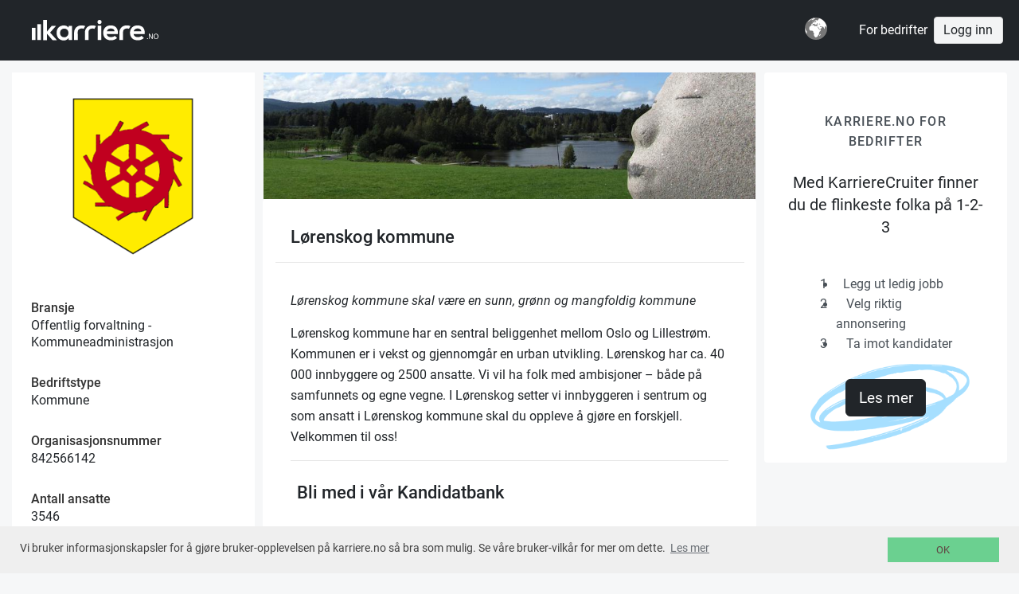

--- FILE ---
content_type: text/html;charset=UTF-8
request_url: https://karriere.no/jobb/bedrift/lorenskog-kommune-430433
body_size: 13847
content:






























<!DOCTYPE html>
<html lang="no" class="no-js">
    <head>
        































<meta charset="utf-8">


<link rel="icon" href="[data-uri]"/>

<!--[if IE ]><meta http-equiv="X-UA-Compatible" content="IE=edge"><![endif]-->
<link rel="apple-touch-icon" sizes="180x180" href="/resources/mobile/img/apple-touch-icon.png">

    
    
        <link rel="manifest" href="/resources/mobile/manifest.json">
    

<link rel="mask-icon" href="/resources/mobile/img/safari-pinned-tab.svg" color="#5bbad5">
<meta name="theme-color" content="#ffffff">
<meta name="viewport" content="width=device-width, initial-scale=1, shrink-to-fit=no">
<meta name="author" content="karriere.no">
<!--meta name="x_google-site-verification" content="sZ9VtZxITnmrIfqLvB16zCqcXfM69h1e1ZJzW1XPQ-U" /-->

<link rel="stylesheet" type="text/css" href="/assets/all4.css" />







<script type="text/javascript">(function(w,d,u){w.readyQ=[];w.bindReadyQ=[];function p(x,y){if(x=="ready"){w.bindReadyQ.push(y);}else{w.readyQ.push(x);}};var a={ready:p,bind:p};w.$=w.jQuery=function(f){if(f===d||f===u){return a}else{p(f)}}})(window,document)</script>





    

        <title>Lørenskog kommune</title>
        
    
    <style type="text/css">
        .btn.btn-karriere {
            white-space: nowrap;
        }
        .editimagetag {
            position: absolute;
            top: 10px;
            right: 10px;
            background: lightgray;
            border-color: #b2e8fd;
            font-weight:400;
            padding: 5px 10px 5px 10px;
        }

    </style>
    

    
    
    
    
    <link rel="canonical" href="https://karriere.no/jobb/bedrift/lorenskog-kommune-430433"/>


    
    
    
    

    <script type="application/ld+json">
         {
             "@context": "http://schema.org",
             "@type": "Corporation",
             "name": "Lørenskog kommune",
             "description": "Lørenskog kommune skal være en sunn, grønn og mangfoldig kommune Lørenskog kommune har en sentral beliggenhet mellom Oslo og Lillestrøm. Kommunen er i vekst og gjennomgår en urban utvikling. Lørenskog har ca. 40 000 innbyggere og 2500 ansatte. Vi vil ha folk med ambisjoner – både på samfunnets og eg..."
             
             ,"logo": "https://karriere.no/media/50860b84-301c-469a-81f8-a20de362ffbf?height=200"
             
         }

    </script>











    </head>


    <body id="" class="karriere secondary company" onload="">

        <div class='push-container'>
            <div class='mp-pusher' id='mp-pusher'>
                <header class="flexible">
                    






























    <div class="barwrap">
        <nav class="bar ">
        
        
        

        
            
            
                <h1 class="bar-item partner-menu" style="max-width: 50px; padding: 20px;">
                    <a class='logo partner-logo '  href='/'>Jobber i hele Norge</a>
                </h1>
            
        

            
        <div class="bar-item bar-form">
            
        </div>

        
            
            
            
            <div class="bar-item-right"><li class='i18n dropdown'>
    <a class="label dropdown-toggle" data-toggle="dropdown">
        <!-- https://freesvg.org/simple-globe -->
        <svg width="28" height="28" viewBox="0 0 760 760" xmlns="http://www.w3.org/2000/svg">
            <path fill="#777" d="m760 380a380 380 0 1 1-760 0 380 380 0 1 1 760 0z"/>
            <path fill="#fff" d="m10 380c0 69 19 133 52 188l5-90c-42-59-52-84-53-154-3 18-4 37-4 56zm87-238 50-17c33-43 99-94 166-94-26 8-101 44-107 67 28-18 51-21 79-21l61-34-20-29c-92 13-172 60-229 128zm49 239c0 22 22 68 48 68h64l8 13c20 0 20 14 20 32 0 24 30 28 30 66 0 10-12 14-12 30 0 14 37 86 60 86 40 0 84-36 84-52 0-38 34-28 34-54 0-118 48-62 66-164l-41 16c-44-37-70-91-70-111 13 0 53 60 67 96 34-14 69-39 78-75l-18-8-6-12-14 18c-5 0-28-17-35-41 32 21 47 21 103 21 26 0 41 75 66 88 0-41 3-74 18-107 14 0 37 23 53 68-9-164-125-300-280-338l23 19h-25c0 53-16 35-52 75 0-10 0-14 8-19-15-9-29-12-39-12-15 0-56 26-68 52l21-2 8 18c18-11 12-47 39-47 0 8-11 11-11 25l25-1c-23 26-35 32-66 32l-5-16c-9 23-36 35-58 37 0 12-1 19-8 30l-26-5-17 38 33 7c15-24 33-37 58-42l32 35c0 4-6 7-20 7l12 8 18-22c-16-9-22-19-22-31 38 11 29 50 46 53 0-45 31-4 31-58 22 0 60 13 60 29-57 0-73 2-73 20 0 9 49-5 49 42-40 0-58 0-80-12l-7 20c-24-7-49-20-49-48l-58 9-16-10c-40 50-86 44-86 129zm106-217 15-3 7-14c-14 0-21 9-22 17zm9 11 32-5-5-39c-19 10 3 25-27 44zm2-72c13 0 24-2 24-11l-19-4zm218 98c27 0 46 33 46 47l-24-2c0-16-9-33-22-45zm10 431c24 0 48-37 48-77l-38 32z"/>
        </svg>
    </a>

    <div class='dropdown2 dropdown-menu'>

        <a class="dropdown-item font-weight-bold" href="?language=no">Norsk</a>
        <a class="dropdown-item " href="?language=sv">Svenska</a>
        <a class="dropdown-item " href="?language=en">English</a>
        


    </div>
</li>
</div>

            
                <a href="/bedrift" class="text-decoration-none bar-item-right mr-2" style="color:#fff;">For bedrifter</a>
            
            
            <a class="bar-item-right btn btn-light" href="/signin" role="button">Logg inn</a>
            
        
            
            

        </nav>
    </div>


                </header>

                <div class='content'>
                    <div class='wrap'>
                        



















<div class="container-fluid tabs-left-container">
    

    
    

    


    <div class="row">

        <div class="d-none d-md-block col-md-3 sidemenu">
            <div class="company-entry">
    <div class="heading">
        
            <div class="text-center">
                <img id="companyLogo" class="img-fluid mx-auto d-block p-3" alt="" src="/media/50860b84-301c-469a-81f8-a20de362ffbf?height=200" border="0" />
            </div>
        


        

    </div>

    <div class="details">
        
        <div class='about'>
            
            

            <ul>
                <li><h5>Bransje</h5>
































    Offentlig forvaltning - Kommuneadministrasjon
</li>
                <li><h5>Bedriftstype</h5>Kommune</li>
                <li><h5>Organisasjonsnummer</h5>842566142</li>
                
                
                    <li><h5>Antall ansatte</h5>3546</li>
                
                
                    <li><h5>Opprettet år</h5>1995</li>
                
                


                
                    <li>
                        <h5>Adresser</h5>
                        
                            
                                <address>
                                    
                                    
                                        Hasselveien 6<br>
                                    
                                    
                                    
                                        1470&nbsp;
                                    
                                    
                                        LØRENSKOG<br>
                                    
                                        
                                </address>
                            
                        
                    </li>
                

                
            </ul>
        </div>
    </div>
</div>
<br/>



        
        







    <div class='card d-none d-md-block'>
        <div class="card-header"><h4 class="card-title">Lørenskog kommune <small>oppføring hos:</small></h4></div>
        <div class="list-group list-group-flush">
            <a class="list-group-item" target="_blank" href='http://www.1881.no/tlf/karriere_100002838S1'><img style="max-width: 80%;" src="/resources/img/digitalemedier.svg"/></a>
            <a class="list-group-item" target="_blank" href='https://www.regnskapstall.no/informasjon-om-firma-100002838S1'><img style="max-width: 80%;" src="/resources/img/regnskapstall.svg"/></a>
        </div>
    </div>




        </div>
        

        <div class="col-md-6 col-sm-12">
            <div class="item-entry">
                
                
                    <div style="position: relative; left: 0; top: 0; margin: 0px;">
                        <div class="backDropImage" style="background-color: whitesmoke; position: relative">
                                
                            <picture>
                                <source srcset="/media/aa1d62af-aaec-4809-99ef-70acd1fc206a?width=900&webp=true"
                                        type="image/webp">
                                <img id="companyBackdrop" class="img-responsive img-fluid" alt=""
                                     src='/media/aa1d62af-aaec-4809-99ef-70acd1fc206a' border="0"/>
                                

                            </picture>
                        </div>
                    </div>
                

                <div class="card card-no-separator w-100 p-3" style="background-color: white;">
                    <div class="card-header optionable">
                        <h3 class="card-title">
                            
                            
                                    Lørenskog kommune</i>
                            
                        </h3>



                        <div class="btn-group pull-right">
                            
                            
                        </div>


                    </div>
                    <div class="card-body">
                        <p><p><em>Lørenskog kommune skal være en sunn, grønn og mangfoldig kommune</em></p><p>Lørenskog kommune har en sentral beliggenhet mellom Oslo og Lillestrøm. Kommunen er i vekst og gjennomgår en urban utvikling. Lørenskog har ca. 40 000 innbyggere og 2500 ansatte. Vi vil ha folk med ambisjoner – både på samfunnets og egne vegne. I Lørenskog setter vi innbyggeren i sentrum og som ansatt i Lørenskog kommune skal du oppleve å gjøre en forskjell. Velkommen til oss!&nbsp;</p></p>
                        <hr class="mt-3 mb-3"/>

                        
                            
                            
                                <div class="competence2 p-2">
                                    <h3>Bli med i vår Kandidatbank</h3>
                                    <p class="pt-3">
                                        Synes du vår bedrift ser spennende ut? Meld din interesse, vi vil gjerne ha deg i vår Kandidatbank. Stå først i køen og bli kontaktet når vi trenger folk.
                                    </p>
                                    <div>
                                        <a class="btn btn-success pull-right" href="/candidacies/32199c9c-771b-4b8a-9618-c161650e5069/candidate2/competence/form">Meld interesse</a>
                                    </div>
                                    <div class="clearfix">&nbsp;</div>
                                </div>
                            

                        


                    </div>
                    
                </div>
            </div>

            <div class="list-jobs w-100">
                <div class="company-list-jobs">
                    
                        <div class="searchresult-entry position-entry">
    <a href="/jobb/onsker-du-a-vaere-laerling-i-barne-og-ungdomsarbeiderfaget-6508135"  >

        <div class="entry-meta text-truncate">
            <div class="tag position">Ledig stilling</div>

            <div class="tag">
                <i class="fa fa-clock-o" aria-hidden="true"></i>
                01.03.2026</div>
            <div class="tag">
                    <i class="fa fa-map-marker" aria-hidden="true"></i>
                    lørenskog</div>
            </div>
        <hr/>
        <div class='title'>
            <h2>Ønsker du å være lærling i barne-og ungdomsarbeiderfaget?</h2>
                <p class='company'>Lørenskog kommune</p>
            <p class='industry'>Offentlig forvaltning - Kommuneadministrasjon</p>
        </div>
        <div class="description ">
                 I august skal vi ta inn 12 nye lærlinger i barne- og ungdomsarbeiderfaget - er du en av dem?  Lørenskog kommune har jobbet med lærlinger over lang tid, og vi kan tilby en spennende og lærerik arbeidsplass. Det vil bli gitt god opplæring, hvor en veileder på arbeidsplassen og en koordinator i kommunen vil følge opp lærlingen gjennom læreperioden. Det vil vær&hellip;</div>
        </a>
</div>

                    
                        <div class="searchresult-entry position-entry">
    <a href="/jobb/er-du-sykepleier-eller-vernepleier-kom-til-oss-i-sommer-6507302"  >

        <div class="entry-meta text-truncate">
            <div class="tag position">Ledig stilling</div>

            <div class="tag">
                <i class="fa fa-clock-o" aria-hidden="true"></i>
                02.03.2026</div>
            <div class="tag">
                    <i class="fa fa-map-marker" aria-hidden="true"></i>
                    finstadjordet</div>
            </div>
        <hr/>
        <div class='title'>
            <h2>Er du sykepleier eller vernepleier? Kom til oss i sommer!</h2>
                <p class='company'>Lørenskog kommune</p>
            <p class='industry'>Offentlig forvaltning - Kommuneadministrasjon</p>
        </div>
        <div class="description ">
                  Ønsker du deg en spennende og særdeles variert sommerjobb som sykepleier eller vernepleier?  Vi kan tilby 80-100% jobb hele sommeren!    Kanskje du ser fordelene ved å jobbe på et sykehjem med ulike og varierte pasientgrupper hvor du kan bruke dine faglige egenskaper på en annen måte? Sykehjemsavdelingene har gjort en stor innsats med oppgavedeling og oppr&hellip;</div>
        </a>
</div>

                    
                        <div class="searchresult-entry position-entry">
    <a href="/jobb/brenner-du-for-fagutvikling-da-er-dette-stillingen-for-deg-6506391"  >

        <div class="entry-meta text-truncate">
            <div class="tag position">Ledig stilling</div>

            <div class="tag">
                <i class="fa fa-clock-o" aria-hidden="true"></i>
                30.01.2026</div>
            <div class="tag">
                    <i class="fa fa-map-marker" aria-hidden="true"></i>
                    finstadjordet</div>
            </div>
        <hr/>
        <div class='title'>
            <h2>Brenner du for fagutvikling? Da er dette stillingen for deg! </h2>
                <p class='company'>Lørenskog kommune</p>
            <p class='industry'>Offentlig forvaltning - Kommuneadministrasjon</p>
        </div>
        <div class="description ">
                 Ønsker du å være en pådriver for kvalitet, kompetanse og utvikling i tjenesten?    To av våre avdelinger trenger engasjerte fagutviklingssykepleiere som brenner for å løfte faget og sikre at våre brukere får tjenester av høyeste kvalitet. Som fagutviklingssykepleier hos oss får du en nøkkelrolle i arbeidet med å utvikle praksis, veilede kollegaer og sikre a&hellip;</div>
        </a>
</div>

                    
                        <div class="searchresult-entry position-entry">
    <a href="/jobb/onsker-du-deg-en-unik-laerlingplass-i-helsearbeiderfag-6505404"  >

        <div class="entry-meta text-truncate">
            <div class="tag position">Ledig stilling</div>

            <div class="tag">
                <i class="fa fa-clock-o" aria-hidden="true"></i>
                01.03.2026</div>
            <div class="tag">
                    <i class="fa fa-map-marker" aria-hidden="true"></i>
                    finstadjordet</div>
            </div>
        <hr/>
        <div class='title'>
            <h2>Ønsker du deg en unik lærlingplass i helsearbeiderfag?</h2>
                <p class='company'>Lørenskog kommune</p>
            <p class='industry'>Offentlig forvaltning - Kommuneadministrasjon</p>
        </div>
        <div class="description ">
                 Lørenskog kommune har inntil 14 ledige lærlingplasser i helsearbeiderfag fra høsten 2026. Vi har lang erfaring med lærlinger og planlegger nå vårt 20. kull. Vi tilbyr 2 års læretid i bedrift for elever som har gjennomført og godkjent Vg1 helse- og oppvekstfag og Vg2 helsearbeiderfag.      Kvalifikasjoner:  Gjennomført og bestått Vg1, helse, og oppvekstfag o&hellip;</div>
        </a>
</div>

                    
                        <div class="searchresult-entry position-entry">
    <a href="/jobb/er-du-var-nye-engasjerte-konsulent-6505402"  >

        <div class="entry-meta text-truncate">
            <div class="tag position">Ledig stilling</div>

            <div class="tag">
                <i class="fa fa-clock-o" aria-hidden="true"></i>
                29.01.2026</div>
            <div class="tag">
                    <i class="fa fa-map-marker" aria-hidden="true"></i>
                    lørenskog</div>
            </div>
        <hr/>
        <div class='title'>
            <h2>Er du vår nye engasjerte konsulent?</h2>
                <p class='company'>Lørenskog kommune</p>
            <p class='industry'>Offentlig forvaltning - Kommuneadministrasjon</p>
        </div>
        <div class="description ">
                 Vil du være med å løse oppgaver i et dynamisk og allsidig arbeidsfelt i helse- og omsorgsektoren?    Lørenskog kommune står midt i en spennende utvikling der vi videreutvikler helse, omsorg og mestringstjenesten for å møte fremtiden behov.  Med utgangspunkt i kommunens strategi for helse, omsorg og mestring arbeider vi målrettet for at flere skal kunne bo t&hellip;</div>
        </a>
</div>

                    
                        <div class="searchresult-entry position-entry">
    <a href="/jobb/vil-du-jobbe-med-drift-og-vedlikehold-innen-fagfeltet-vann-og-av-6503727"  >

        <div class="entry-meta text-truncate">
            <div class="tag position">Ledig stilling</div>

            <div class="tag">
                <i class="fa fa-clock-o" aria-hidden="true"></i>
                02.02.2026</div>
            <div class="tag">
                    <i class="fa fa-map-marker" aria-hidden="true"></i>
                    lørenskog</div>
            </div>
        <hr/>
        <div class='title'>
            <h2>Vil du jobbe med drift og vedlikehold innen fagfeltet vann og avløp?</h2>
                <p class='company'>Lørenskog kommune</p>
            <p class='industry'>Offentlig forvaltning - Kommuneadministrasjon</p>
        </div>
        <div class="description ">
                  Vi satser sterkt på renere vassdrag og utskifting av vann- og avløpsledninger i kommunen.  Vil du være med og bidra i dette arbeidet? Da ønsker vi å høre fra nettopp deg!     Kvalifikasjoner:  Relevant fagbrev eller god erfaring innenfor fagområdet vann og avløp. Du må ha førerkort klasse BDu bør ha ADK1God muntlig og skriftlig fremstillingsevne på norsk P&hellip;</div>
        </a>
</div>

                    
                        <div class="searchresult-entry position-entry">
    <a href="/jobb/helsefagarbeider-6502954"  >

        <div class="entry-meta text-truncate">
            <div class="tag position">Ledig stilling</div>

            <div class="tag">
                <i class="fa fa-clock-o" aria-hidden="true"></i>
                26.01.2026</div>
            <div class="tag">
                    <i class="fa fa-map-marker" aria-hidden="true"></i>
                    finstadjordet</div>
            </div>
        <hr/>
        <div class='title'>
            <h2>Helsefagarbeider</h2>
                <p class='company'>Lørenskog kommune</p>
            <p class='industry'>Offentlig forvaltning - Kommuneadministrasjon</p>
        </div>
        <div class="description ">
                 Har du hjerte for eldreomsorg og faget i fokus? Er du godt kjent med og trygg på klinisk observasjonskompetanse? Da ønsker vi deg med på laget vårt!   Vi tror på samarbeid og støtte i hverdagen og ved sykehjemmene blir du en del av et team som tar vare på både beboere og kolleger – og som satser på din faglige utvikling. Lørenskog sykehjem avdeling Furulund&hellip;</div>
        </a>
</div>

                    
                        <div class="searchresult-entry position-entry">
    <a href="/jobb/vil-du-vaere-med-a-forme-barns-hverdag-vi-trenger-deg-6502943"  >

        <div class="entry-meta text-truncate">
            <div class="tag position">Ledig stilling</div>

            <div class="tag">
                <i class="fa fa-clock-o" aria-hidden="true"></i>
                26.01.2026</div>
            <div class="tag">
                    <i class="fa fa-map-marker" aria-hidden="true"></i>
                    lørenskog</div>
            </div>
        <hr/>
        <div class='title'>
            <h2>Vil du være med å forme barns hverdag? Vi trenger deg!</h2>
                <p class='company'>Lørenskog kommune</p>
            <p class='industry'>Offentlig forvaltning - Kommuneadministrasjon</p>
        </div>
        <div class="description ">
                 Hos oss i Lørenskog får du en hverdag preget av lek, læring og gode opplevelser. Som pedagogisk leder eller barnehagelærer tilbyr vi:   En barnehage som satser på kvalitet og bygger på nyere forskningEget nettbrett og digitale verktøy som gjør hverdagen enklereVeiledning og støtte som gir trygghet og faglig utviklingArbeidstøy til uteaktiviteter + klesgodtg&hellip;</div>
        </a>
</div>

                    
                        <div class="searchresult-entry position-entry">
    <a href="/jobb/er-du-helsefagarbeider-med-interesse-for-demensomsorg-6501562"  >

        <div class="entry-meta text-truncate">
            <div class="tag position">Ledig stilling</div>

            <div class="tag">
                <i class="fa fa-clock-o" aria-hidden="true"></i>
                23.01.2026</div>
            <div class="tag">
                    <i class="fa fa-map-marker" aria-hidden="true"></i>
                    lørenskog</div>
            </div>
        <hr/>
        <div class='title'>
            <h2>Er du helsefagarbeider med interesse for demensomsorg? </h2>
                <p class='company'>Lørenskog kommune</p>
            <p class='industry'>Offentlig forvaltning - Kommuneadministrasjon</p>
        </div>
        <div class="description ">
                 Avdeling Finstad søker to helsefagarbeidere til faste stillinger. Hos oss blir du en del av et stabilt og inkluderende fagmiljø, hvor personsentrert omsorg, trygghet og relasjoner står i sentrum.   Avdelingen er en langtidssavdeling for personer med demenssykom, med 24 plasser fordelt over to etasjer. Avdelingen er en del av sykehjemmene i Lørenskog, lokali&hellip;</div>
        </a>
</div>

                    
                        <div class="searchresult-entry position-entry">
    <a href="/jobb/tilkallingsvakt-6499628"  >

        <div class="entry-meta text-truncate">
            <div class="tag position">Ledig stilling</div>

            <div class="tag">
                <i class="fa fa-clock-o" aria-hidden="true"></i>
                05.02.2026</div>
            <div class="tag">
                    <i class="fa fa-map-marker" aria-hidden="true"></i>
                    lørenskog</div>
            </div>
        <hr/>
        <div class='title'>
            <h2>Tilkallingsvakt</h2>
                <p class='company'>Lørenskog kommune</p>
            <p class='industry'>Offentlig forvaltning - Kommuneadministrasjon</p>
        </div>
        <div class="description ">
                 Er du den tilkallingsvakten vi ser etter, som har lyst til å gjøre en forskjell i andres liv?  Samlokaliserte boliger tilbyr tjenester på tre nærliggende steder. Vi jobber etter en recovery-orientert tilnærming, med fokus på bo-veiledning, selvstendiggjøring og fysisk aktivitet for mennesker med psykisk helse- og rusproblematikk. Målet er at beboere skal ku&hellip;</div>
        </a>
</div>

                    
                        <div class="searchresult-entry position-entry">
    <a href="/jobb/apen-soknad-til-hjemmetjenesten-sammen-skaper-vi-trygghet-hjemme-6498448"  >

        <div class="entry-meta text-truncate">
            <div class="tag position">Ledig stilling</div>

            <div class="tag">
                <i class="fa fa-clock-o" aria-hidden="true"></i>
                31.12.2026</div>
            <div class="tag">
                    <i class="fa fa-map-marker" aria-hidden="true"></i>
                    lørenskog</div>
            </div>
        <hr/>
        <div class='title'>
            <h2>Åpen søknad til Hjemmetjenesten – Sammen skaper vi trygghet hjemme</h2>
                <p class='company'>Lørenskog kommune</p>
            <p class='industry'>Offentlig forvaltning - Kommuneadministrasjon</p>
        </div>
        <div class="description ">
                 Vil du bidra til å gjøre en forskjell for hjemmeboende i Lørenskog?   Tjenester i hjemmet jobber for at innbyggerne i Lørenskog skal kunne leve godt hjemme så lenge som mulig. Vi har en tverrfaglig, mestringsbasert tilnærming der vi planlegger nødvendig helsehjelp i samarbeid med både brukere og pårørende. Vårt fokus er alltid: «Hva er viktig for deg?»  Nå &hellip;</div>
        </a>
</div>

                    
                        <div class="searchresult-entry position-entry">
    <a href="/jobb/er-du-helsefagarbeider-bli-med-pa-laget-i-lorenskog-og-gjor-en-f-6496005"  >

        <div class="entry-meta text-truncate">
            <div class="tag position">Ledig stilling</div>

            <div class="tag">
                <i class="fa fa-clock-o" aria-hidden="true"></i>
                02.02.2026</div>
            <div class="tag">
                    <i class="fa fa-map-marker" aria-hidden="true"></i>
                    lørenskog</div>
            </div>
        <hr/>
        <div class='title'>
            <h2>Er du helsefagarbeider? Bli med på laget i Lørenskog – og gjør en forskjell!</h2>
                <p class='company'>Lørenskog kommune</p>
            <p class='industry'>Offentlig forvaltning - Kommuneadministrasjon</p>
        </div>
        <div class="description ">
                   Hos oss blir du en del av et tverrfaglig team som jobber for at innbyggerne skal bo trygt hjemme så lenge som mulig. Vi legger vekt på samarbeid, mestring og faglig utvikling – og vårt fokus er alltid: «Hva er viktig for deg?»  Om stillingene På grunn av omorganisering i hjemmetjenesten i Lørenskog kommune, søker vi helsefagarbeidere til faste stillinger &hellip;</div>
        </a>
</div>

                    
                        <div class="searchresult-entry position-entry">
    <a href="/jobb/apen-soknad-til-sykehjemmene-i-lorenskog-2026-6496002"  >

        <div class="entry-meta text-truncate">
            <div class="tag position">Ledig stilling</div>

            <div class="tag">
                <i class="fa fa-clock-o" aria-hidden="true"></i>
                31.12.2026</div>
            <div class="tag">
                    <i class="fa fa-map-marker" aria-hidden="true"></i>
                    lørenskog</div>
            </div>
        <hr/>
        <div class='title'>
            <h2>Åpen søknad til sykehjemmene i Lørenskog - 2026</h2>
                <p class='company'>Lørenskog kommune</p>
            <p class='industry'>Offentlig forvaltning - Kommuneadministrasjon</p>
        </div>
        <div class="description ">
                 Sykehjemmene i Lørenskog har over 200 plasser fordelt på 9 avdelinger. og 3 hus. Vi jobber tverrfaglig og har fokus på faglig kvalitet, samarbeid, trygghet og verdighet for pasientene. Velferdsteknologiske løsninger er en viktig del i alle våre avdelinger.  Ønsker du deg forutsigbarhet gjennom en årsturnus så er dette perfekt for deg. Vi kan også tilby fler&hellip;</div>
        </a>
</div>

                    
                        <div class="searchresult-entry position-entry">
    <a href="/jobb/onsker-du-en-jobb-der-sykepleierfaget-star-i-sentrum-6488901"  >

        <div class="entry-meta text-truncate">
            <div class="tag position">Ledig stilling</div>

            <div class="tag">
                <i class="fa fa-clock-o" aria-hidden="true"></i>
                26.01.2026</div>
            <div class="tag">
                    <i class="fa fa-map-marker" aria-hidden="true"></i>
                    lørenskog</div>
            </div>
        <hr/>
        <div class='title'>
            <h2>Ønsker du en jobb der sykepleierfaget står i sentrum?</h2>
                <p class='company'>Lørenskog kommune</p>
            <p class='industry'>Offentlig forvaltning - Kommuneadministrasjon</p>
        </div>
        <div class="description ">
                 Vi rendyrker sykepleierollen og gir deg rom til å bruke din kompetanse!  Vi har jobbet målrettet med oppgavedeling for å gi sykepleiere mer tid til fag. Hos oss får du bruke kompetansen din der den gjør størst forskjell. Som en del av dette arbeidet har vi opprettet et sykepleierteam som skal styrke faglig samarbeid på tvers og denne praksisen skal breddes &hellip;</div>
        </a>
</div>

                    
                        <div class="searchresult-entry position-entry">
    <a href="/jobb/vil-du-jobbe-med-forebyggende-arbeid-med-barn-og-unge-6470947"  >

        <div class="entry-meta text-truncate">
            <div class="tag position">Ledig stilling</div>

            <div class="tag">
                <i class="fa fa-clock-o" aria-hidden="true"></i>
                31.07.2027</div>
            <div class="tag">
                    <i class="fa fa-map-marker" aria-hidden="true"></i>
                    lørenskog</div>
            </div>
        <hr/>
        <div class='title'>
            <h2>Vil du jobbe med forebyggende arbeid med barn og unge?</h2>
                <p class='company'>Lørenskog kommune</p>
            <p class='industry'>Offentlig forvaltning - Kommuneadministrasjon</p>
        </div>
        <div class="description ">
                 Brenner du for arbeid med barn og unge, og ønsker å være en trygg voksenperson som møter barn og unge på ulike arenaer i Lørenskog?   Downtown og Utekontakten søker tilkallingsvikarer som kan være trygge voksenpersoner og bidra til å skape gode oppvekstmiljøer for barn og unge i kommunen. Vi søker deg som har erfaring med målgruppen fra før av, og du som ka&hellip;</div>
        </a>
</div>

                    
                        <div class="searchresult-entry position-entry">
    <a href="/jobb/vil-du-jobbe-med-ungdom-vi-soker-na-etter-tilkallingsvikarer-6414384"  >

        <div class="entry-meta text-truncate">
            <div class="tag position">Ledig stilling</div>

            <div class="tag">
                <i class="fa fa-clock-o" aria-hidden="true"></i>
                31.07.2026</div>
            <div class="tag">
                    <i class="fa fa-map-marker" aria-hidden="true"></i>
                    fjellhamar</div>
            </div>
        <hr/>
        <div class='title'>
            <h2>Vil du jobbe med ungdom? Vi søker nå etter tilkallingsvikarer! </h2>
                <p class='company'>Lørenskog kommune</p>
            <p class='industry'>Offentlig forvaltning - Kommuneadministrasjon</p>
        </div>
        <div class="description ">
                 Er du fleksibel, glad i å jobbe med mennesker og kanskje lærerstudent?  Som tilkallingsvikar for lærere og assistenter i Lørenskogs kommunale ungdomsskoler får du muligheten til å steppe inn når det trengs og gjøre en forskjell i elevenes hverdag. Du får være med på læring og omsorg, samtidig som du får verdifull erfaring og en fleksibel arbeidshverdag. Per&hellip;</div>
        </a>
</div>

                    
                        <div class="searchresult-entry position-entry">
    <a href="/jobb/vil-du-bidra-i-skolen-vi-soker-na-etter-skoleassistenter-og-laer-6411248"  >

        <div class="entry-meta text-truncate">
            <div class="tag position">Ledig stilling</div>

            <div class="tag">
                <i class="fa fa-clock-o" aria-hidden="true"></i>
                31.07.2026</div>
            <div class="tag">
                    <i class="fa fa-map-marker" aria-hidden="true"></i>
                    lørenskog</div>
            </div>
        <hr/>
        <div class='title'>
            <h2>Vil du bidra i skolen? Vi søker nå etter skoleassistenter og lærervikarer</h2>
                <p class='company'>Lørenskog kommune</p>
            <p class='industry'>Offentlig forvaltning - Kommuneadministrasjon</p>
        </div>
        <div class="description ">
                 Vil du være med å gjøre en forskjell for barn sin hverdag?   Dette er en åpen stillingsannonse som gjelder skoleassistenter og lærervikarer til barneskolene i Lørenskog kommune. Vi søker engasjerte og fleksible vikarer til kommunenes åtte barneskoler.  Vi ser etter deg som har et ønske om å bidra til barns trivsel og utvikling i en skolehverdag. Avhengig av&hellip;</div>
        </a>
</div>

                    
                        <div class="searchresult-entry position-entry">
    <a href="/jobb/er-du-klar-for-a-leke-laere-og-redde-dagen-6398652"  >

        <div class="entry-meta text-truncate">
            <div class="tag position">Ledig stilling</div>

            <div class="tag">
                <i class="fa fa-clock-o" aria-hidden="true"></i>
                31.07.2026</div>
            <div class="tag">
                    <i class="fa fa-map-marker" aria-hidden="true"></i>
                    lørenskog</div>
            </div>
        <hr/>
        <div class='title'>
            <h2>Er du klar for å leke, lære og redde dagen? </h2>
                <p class='company'>Lørenskog kommune</p>
            <p class='industry'>Offentlig forvaltning - Kommuneadministrasjon</p>
        </div>
        <div class="description ">
                 Er du fleksibel, glad i barn og klar for en jobb med mening?   Som ringevikar i Lørenskogs kommunale barnehager får du muligheten til å steppe inn når det trengs og gjøre en forskjell i barnas hverdag. Du får være med på lek, læring og omsorg, samtidig som du får verdifull erfaring og en fleksibel arbeidshverdag.  Perfekt for deg som er i starten av yrkesli&hellip;</div>
        </a>
</div>

                    
                        <div class="searchresult-entry position-entry">
    <a href="/jobb/vi-soker-sykepleiere-med-erfaring-og-interesse-for-rehabilitering-og-mestring-2809508"  >

        <div class="entry-meta text-truncate">
            <div class="tag position">Ledig stilling</div>

            <div class="tag">
                <i class="fa fa-clock-o" aria-hidden="true"></i>
                Snarest</div>
            <div class="tag">
                    <i class="fa fa-map-marker" aria-hidden="true"></i>
                    lørenskog</div>
            </div>
        <hr/>
        <div class='title'>
            <h2>Vi søker sykepleiere med erfaring og interesse for rehabilitering og mestring</h2>
                <p class='company'>Lørenskog kommune</p>
            <p class='industry'>Offentlig forvaltning - Kommuneadministrasjon</p>
        </div>
        <div class="description ">
                 Sykehjemmene i Lørenskog har mange dyktige ansatte som helsefagarbeidere, sykepleiere, leger, aktivitører, musikkterapeuter, ergoterapeuter, fysioterapeuter, kulturarbeidere med flere som daglig jobber sammen for å skape en god hverdag for pasientene ved sykehjemmene. Lørenskog er vertskommune for utviklingssenter for sykehjem og hjemmetjenester i Akershus &hellip;</div>
        </a>
</div>

                    
                </div>
            </div>
        </div>
        <!-- only shown for non-admin, and hidden on sm/xs -->
        <div class="col-md-3">
            





            
                

<style>
    .tagline {
        text-align: center;
        text-transform: uppercase;
        font-size: 15.5px;
        letter-spacing: 0.08em;
        color: #495057;
    ;
        font-weight: 500;
    }
    h3.h3 {
        text-align: center;
        font-size: 20px;
        font-weight: 400;
        line-height: 28px;
        color: #212529;
    }

</style>

<div class="card p-2 selfmarketing">
    
        
        
            <a href="/bedrift" class="text-decoration-none">
                <div class="card-body card-selfmarketing">
                    <div class="tagline mt-4">
                        Karriere.no for bedrifter
                    </div>
                    <h3 class="h3 mt-4 mb-5">Med KarriereCruiter finner du de flinkeste folka på 1-2-3</h3>


                    <ul class="m-4">
                        <li> <span style="margin-left: -20px;margin-right: 20px">1</span>Legg ut ledig jobb
                        </li>
                        <li>
                            <span style="margin-left: -20px;margin-right: 20px">2</span>&nbsp;Velg riktig annonsering</li>
                        <li>
                            <span style="margin-left: -20px;margin-right: 20px">3</span>&nbsp;Ta imot kandidater</li>
                    </ul>
                    

                    <div class="row mt-5 mb-5 d-flex">
                        <div class="col-md-12 align-items-center d-flex justify-content-center">
                            <p class="" style="position: relative;">
                                <img class="" style="position: absolute;
                                    width: 200px;
                                    /*height: 247.59px;*/
                                    left: -95px;
                                    top: -35px;
                                    z-index: 0;
                                    "
                                     src="/assets/welcome/Vector.png" />
                                <div class="btn btn-primary btn-lg" style="position: absolute; z-index: 1;">Les mer</div>
                            </p>
                        </div>
                    </div>


    
    
    
                </div>
            </a>
        
    
</div>

            
        </div>
    </div>


                    </div>
                </div>

                






























<footer>
    <div class='wrap'>
        <div class="navigation">
            <a class="d-sm-none btn btn-light btn-block" data-toggle="collapse" href="#contact-info" role="button" aria-expanded="false">Mer om Karriere.no</a>
        </div>
        <img style="height: 60px;width:72px;" src="/resources/img/logo-k-black.svg"/><br/>

        <div id="contact-info" class="navigation row collapse d-sm-flex">
            <div id="contact-info2" class="contact-info collaps d-sm-bloc column col-sm-4 col-xs-12">
                
                Thorvald Meyers gate 7, 0555 Oslo<br/>
                <a class="text-link" href="mailto:support@karriere.no">support@karriere.no</a>
                Tlf: 76 07 07 08 (man-fre kl 9-12)<br/>
                Orgnr: NO-999 262 023<br/><br/>

                <a href="https://www.facebook.com/Karriere.no" style="display: inline;" class="mr-2" title="facebook"><img src="/assets/welcome/facebook.svg"/></a>
                <a href="https://www.linkedin.com/company/karriere-no/" style="display: inline;" title="Linked-in"><img src="/assets/welcome/linkedin.svg"/></a>

            </div>

            <div class="contact-info column col-sm-4 col-xs-6">
                
            
            


                <a href="/?partnerId=731f35f6-e205-4a53-8ca8-144a6f7dec26">Jobbsøk Karriere.no</a>
                <a href="/signup/form">Registrer deg</a>
                <a href="/artikler">Blogg</a>

                
                
                
                    <a class="visible-xs-inline" href='/terms'>Personvern og vilkår</a>
                
                <a class="visible-xs-inline" target="_blank" href='https://karriereside.karriere.no/'>Jobb hos oss</a>
                <a class="visible-xs-inline" target="_blank" href='https://24sevenoffice.karriere.no/'>Jobb hos 24SevenOffice</a>


            </div>
            <div class="contact-info collaps d-sm-bloc column col-sm-4 col-xs-6">
                <div class="input-group ml-auto navigation">
                    <a class="btn btn-dark mr-2" href="/bedrift">For bedrifter</a>
                    
                    
                        <a class="btn btn-light" href="/signin" role="button">Logg inn</a>
                    

                </div>

                
                

                
                
                
                    
                
            </div>
        </div>



            
            
            <!--<a href='/about'>om karriere.no</a>-->

        
        
        <div>En tjeneste fra &copy; 2026<span> Karriere.no</span></div>
    </div>
</footer>

            </div>
            <div class="overlay-x"></div>

            <div class="modal fade" id="modal" tabindex="-1" role="dialog" aria-hidden="true">
                <div class="modal-dialog">
                    <div class="modal-content"></div>
                </div>
            </div>
            
            
            

































<link href="https://cdnjs.cloudflare.com/ajax/libs/font-awesome/4.7.0/css/font-awesome.css" rel="stylesheet" media="print" onload="this.media='all'" >






<script type="text/javascript" src="https://partnercdn.karriere.no/assets/common4-9ef92d80657a23c2cf63e4decb04e8d6.js"></script>



    




<script>
    var ctx = '';var resourcectx = '';var cdnhostname = '';
    var debug = function (log_txt) { if (window.console) { console.log(log_txt); } };

    (function($,d){$.each(readyQ,function(i,f){$(f)});$.each(bindReadyQ,function(i,f){$(d).bind("ready",f)})})(jQuery,document)

    var developmentMode = false;

    var _d7=_d7||[];
</script>
<script type="text/javascript">
    $(document).ready(function () {

        // (function ($) {
            $.fn.selectpicker.defaults = {
                noneSelectedText: 'Ingen valgt',
                noneResultsText: 'Søket gir ingen treff {0}',
                countSelectedText: function (numSelected, numTotal) {
                    return (numSelected == 1) ? '{0} alternativ valgt' : '{0} alternativ valgt';
                },
                maxOptionsText: function (numAll, numGroup) {
                    return [
                        'Grense nådd (maks {0} valg)',
                        'Grense for grupper nådd (maks {0} grupper)'
                    ];
                },
                selectAllText: 'Merk alle',
                deselectAllText: 'Fjern alle',
            };
        // })(jQuery);

        if (/Android|webOS|iPhone|iPad|iPod|BlackBerry/i.test(navigator.userAgent)) {
            $('.selectpicker').selectpicker({
                mobile: true
            });
        }
        bootbox.setDefaults({ locale: "no" });
        $('.helphover').popover({
            animation: true,
            html: true,
            trigger: "hover",
            delay: {
                show: "500",
                hide: "100"
            }
        });
        $('textarea.html').trumbowyg({
            lang: 'no_nb',
            // fixedBtnPane: true,
            svgPath: '/assets/trumbowyg-icons.svg',
            autogrow: true,
            tagsToRemove: ['script', 'link', 'section'],
            plugins: {
                allowTagsFromPaste: {
                    allowedTags: ['strong', 'em', 'a', 'ul', 'li', 'hr', 'ol', 'p', 'br'],
                }
            },
            removeformatPasted: true,
            // allowTagsFromPaste: true,
            btns: [
                ['strong', 'em', 'underline'],
                ['historyUndo', 'historyRedo'],
                ['unorderedList', 'orderedList'],
                ['link'],
                ['removeformat'],
                'viewHTML',
                'fullscreen' ]
        });

      $('#contact-info').on('shown.bs.collapse', function () {
        $('html, body').animate({scrollTop: $("#contact-info").offset().top}, 500);
      });
        
        $('.dropdown-toggle').dropdown();

        // allow click on table row
        $(".clickable-row").click(function(e) {
            e = e || window.event;
            let t = e.srcElement || e.target;
            let p = t.parentNode;
            debug("click t: " + t.tagName + ", target: " + e.target + ", parent tag: " + p.tagName);
            // if (p == undefined) {
            //   debug("parent undefined");
            // } else {
            //   debug("parent: " + p.tagName);
            // }
            // if (t.tagName == 'TD' && $(this).data("href")) {
          //&& p.tagName != 'A'
            if (t.tagName != 'A' && t.tagName != 'BUTTON' && p.tagName != 'A' && p.tagName != 'BUTTON' && !$(t).is("label,input")) {
              if ($(this).data("href")) {
                window.location = $(this).data("href");
                debug("firing!!");
              } else if ($(p).data("href")) {
                window.location = $(p).data("href");
                debug("firing!!");
              }
            }
        });

        $('#dismiss-x, .overlay-x').on('click', function () {
            debug('hide sidebar');
            // hide sidebar, overlay
            $('#mp-menu').removeClass('active');
            $('#mp-pusher').removeClass('mp-pushed');
            $('.overlay-x').removeClass('active');
        });

        $('#mp-trigger').on('click', function(ev) {
            debug('sidebar');
            $('#mp-menu').addClass('active');
            // $('#mp-pusher').addClass('mp-pushed');
            $('.overlay-x').addClass('active');
            $('.collapse.in').toggleClass('in');
            $('a[aria-expanded=true]').attr('aria-expanded', 'false');
        });



        $('header .nav a[href="dropdown"]').on('click', function(ev) {
            ev.preventDefault();
            $(this).parents('ul').next().toggleClass('active');
            $('#j_username').focus();
        });

        $('header .nav a#trigger').on('click', function(ev) {
            ev.preventDefault();
            $(this).siblings( 'div.dropdown').toggle();
            $('#j_username').focus();
        });
        $('header .nav div.trigger').on('click', function(ev) {
            //ev.preventDefault();
            $(this).siblings( 'div.dropdown').toggle();
        });

        $('form a.fb, form a.linkedin, form a.google, form.social a').on('click', function(ev) {
            ev.preventDefault();
            $(this).parent().submit();
        });

        // $('#signin-modal').on('show.bs.modal', function (event) {
        //     $.getScript("https://www.google.com/recaptcha/api.js?hl=no");
        // });

        
        $(document).on('change', '.btn-file-wrapper .btn-file :file', function() {
            var input = $(this),
                numFiles = input.get(0).files ? input.get(0).files.length : 1,
                label = input.val().replace(/\\/g, '/').replace(/.*\//, '');
            input.trigger('fileselect', [numFiles, label]);
        });

        $('.btn-file-wrapper .btn-file :file').on('fileselect', function(event, numFiles, label) {

            var input = $(this).parents('.input-group').find(':text'),
                log = numFiles < 1 ? numFiles + ' files selected' : label;

            if (input.length) {
                input.val(log);
            } else {
                if( log ) alert(log);
            }

        });

//        NProgress.configure({ showSpinner: false });

        
            eu_cookie_banner_initialise();
        

        // 
        $('#signin-modal #modal-register .btn').prop('disabled', true);
        $('#signin-modal #modal-register a.btn').attr('disabled', 'disabled');

        $('#modal-register').on("change", '#disclaimercheck', function() {
            // $('#disclaimercheck').change(function() {
            debug("disclaimercheck toggle");
            if(this.checked) {
                $(this).prop("checked", true);
                $('#signin-modal #modal-register .btn').prop('disabled', false);
                $('#signin-modal #modal-register a.btn').removeAttr('disabled', 'disabled');
            } else {
                $(this).prop("checked", false);
                $('#signin-modal #modal-register .btn').prop('disabled', true);
                $('#signin-modal #modal-register a.btn').attr('disabled', 'disabled');
            }
        });
    });

    function acceptDisclaimer() {
        var acceptUrl = "/acceptDisclaimer";
        $.ajax({
            type: "POST",
            url: acceptUrl,
            complete: function (msg) { }
        });
    }

    $(document).ajaxSend(function(event, request, settings) {
        NProgress.start();
    });
    $(document).ajaxComplete(function(event, request, settings) {
        NProgress.done();
    });
    function modal(href,wide) {
        $("#modal").modal({
            // remote: href,
            show: true
        }).on('shown.bs.modal', function() {
            $("#modal .modal-content").empty();
            $("#modal .modal-content").load(href, function() {
                $(this).find('.selectpicker').selectpicker({
                    mobile: true
                });
                if (wide) {
                    $(this).parent().parent().find('.modal-dialog').addClass("modal-xl");
                }
            });
            $(this).off('shown.bs.modal');
        }).on('hidden.bs.modal', function() {
            $(this).find(".modal-content").empty();
            $(this).removeData('bs.modal');
            $(this).removeData();
        });
        return false;
    }

    

    function loadHomePage() {
        window.location.href='/people/me';
    }
</script>



    
    <script>
    !function(f,b,e,v,n,t,s)
        {if(f.fbq)return;n=f.fbq=function(){n.callMethod?
            n.callMethod.apply(n,arguments):n.queue.push(arguments)};
        if(!f._fbq)f._fbq=n;n.push=n;n.loaded=!0;n.version='2.0';
        n.queue=[];t=b.createElement(e);t.async=!0;
        t.src=v;s=b.getElementsByTagName(e)[0];
        s.parentNode.insertBefore(t,s)}(window,document,'script',
            'https://connect.facebook.net/en_US/fbevents.js');
            fbq('init', '456236497900399');
            fbq('track', 'PageView');
    </script>
    <noscript>
        <img height="1" width="1" src="https://www.facebook.com/tr?id=456236497900399&ev=PageView&noscript=1"/>
    </noscript>
    

    



            
            
        </div>
        

        



        
    
    <script type="text/javascript">
        function removePosition(id) {
            var removeUrl = "/position/" + id;
            $.ajax({
                type: "DELETE",
                url: removeUrl,
                complete: function (msg) {
                    location.href = "/companies/32199c9c-771b-4b8a-9618-c161650e5069";
                }
            });
        }

        $(document).ready(function () {


            $('.popup[data-toggle="modal"]').click(function (e) {
                e.preventDefault();
                var url = $(this).data('href');
                var target = $(this).data('target');
                $(target).find(".modal-content").load(url, function () {
                    debug("done loading, fixing rating");
                });

            });


            
            
            
        });
    </script>


        
        
    </body>
</html>


--- FILE ---
content_type: image/svg+xml;charset=UTF-8
request_url: https://karriere.no/resources/img/digitalemedier.svg
body_size: 2722
content:
<?xml version="1.0" encoding="utf-8"?>
<!-- Generator: Adobe Illustrator 21.0.2, SVG Export Plug-In . SVG Version: 6.00 Build 0)  -->
<!DOCTYPE svg PUBLIC "-//W3C//DTD SVG 1.1//EN" "http://www.w3.org/Graphics/SVG/1.1/DTD/svg11.dtd">
<svg version="1.1" id="Layer_1" xmlns="http://www.w3.org/2000/svg" xmlns:xlink="http://www.w3.org/1999/xlink" x="0px" y="0px"
	 viewBox="0 0 340.3 78.7" style="enable-background:new 0 0 340.3 78.7;" xml:space="preserve">
<style type="text/css">
	.st0{fill:#FFFFFF;}
	.st1{fill:#FF6A26;}
	.st2{fill:#8CC1FF;}
</style>
<g>
	<path class="st0" d="M337.6,2.8c-1.7-1.7-4-2.8-6.6-2.8h-79c-2.6,0-4.9,1.1-6.6,2.8c-0.6,0.6-1.1,1.3-1.5,2c-0.4-0.7-0.9-1.4-1.5-2
		c-1.7-1.7-4.1-2.8-6.8-2.8H9.6C7,0,4.6,1.1,2.8,2.8C1.1,4.5,0,6.9,0,9.6v42.7c0,2.6,1.1,5,2.8,6.8c1.7,1.7,4.1,2.8,6.8,2.8h226
		c2.6,0,5-1.1,6.8-2.8c0.6-0.6,1.1-1.3,1.5-2c0.4,0.7,0.9,1.4,1.5,2c1.7,1.7,4,2.8,6.5,2.8h36.4v16.8l15.1-16.8h12.4
		c1.2,0,2.5-0.3,3.6-0.8c1.2-0.5,2.3-1.1,3.1-2l0.1-0.1l14.9-14.9c0.9-0.9,1.5-2,2-3.1c0.5-1.2,0.8-2.4,0.8-3.6v-28
		C340.3,6.8,339.2,4.5,337.6,2.8z"/>
	<path class="st1" d="M241.4,52.2c0,1.6-0.6,3-1.7,4.1c-1,1-2.5,1.7-4.1,1.7H9.6c-1.6,0-3-0.6-4.1-1.7c-1-1-1.7-2.5-1.7-4.1V9.5
		c0-1.6,0.6-3,1.7-4.1c1-1,2.5-1.7,4.1-1.7h226c1.6,0,3,0.6,4.1,1.7c1,1,1.7,2.5,1.7,4.1V52.2z"/>
	<path class="st2" d="M331,3.7c1.4,0,2.8,0.6,3.8,1.7c1,1,1.6,2.5,1.6,4v27.8c0,0.5-0.2,1.4-0.5,2.2s-0.8,1.5-1.2,1.9l-14.9,14.9
		l0,0c-0.4,0.4-1.1,0.8-1.9,1.2c-0.8,0.3-1.7,0.5-2.2,0.5h-14.1L292,68.6V57.9h-40.1c-1.5,0-2.8-0.6-3.8-1.7c-1-1-1.6-2.5-1.6-4.1
		V9.6c0-1.6,0.6-3.1,1.7-4.1c1-1.1,2.4-1.7,3.8-1.7L331,3.7L331,3.7z"/>
	<path class="st0" d="M258.6,44.3c-1,0-2,0-2-0.4V18.7h-3.9c-0.3,0-0.4-0.7-0.4-1.6c0-0.8,0-1.4,0.4-1.5l4.9-1.9h3.1v30.2
		C260.7,44.3,259.6,44.3,258.6,44.3"/>
	<path class="st0" d="M277.3,44.6c-5.1,0-9.1-2.5-9.1-8.1v-1.6c0-3,1.5-5.1,3.3-6.5c-1.6-1.4-2.9-3.2-2.9-5.9v-1.2
		c0-5.6,3.7-8.1,8.9-8.1c5.2,0,9.1,2.5,9.1,8.1v1.2c0,2.6-1.5,4.7-3.2,6c1.9,1.4,3.4,3.5,3.4,6.4v1.6
		C287,42.1,282.5,44.6,277.3,44.6 M277.5,16.6c-3.5,0-5.4,1.4-5.4,5.3c0,4,2.8,5.2,5.5,5.2s5.5-1.2,5.5-5.2
		C283.1,17.9,281.1,16.6,277.5,16.6 M283.1,35.4c0-3.9-2.9-5.3-5.5-5.3c-2.7,0-5.4,1.3-5.4,5.3v0.5c0,4,2.8,5.3,5.4,5.3
		c2.7,0,5.5-1.3,5.5-5.3V35.4z"/>
	<path class="st0" d="M301.4,44.6c-5.1,0-9.1-2.5-9.1-8.1v-1.6c0-3,1.5-5.1,3.3-6.5c-1.6-1.4-2.9-3.2-2.9-5.9v-1.2
		c0-5.6,3.7-8.1,8.9-8.1c5.2,0,9.1,2.5,9.1,8.1v1.2c0,2.6-1.5,4.7-3.2,6c1.9,1.4,3.4,3.5,3.4,6.4v1.6
		C311,42.1,306.6,44.6,301.4,44.6 M301.6,16.6c-3.5,0-5.4,1.4-5.4,5.3c0,4,2.8,5.2,5.5,5.2s5.5-1.2,5.5-5.2S305.1,16.6,301.6,16.6
		 M307.2,35.4c0-3.9-2.9-5.3-5.5-5.3c-2.7,0-5.4,1.3-5.4,5.3v0.5c0,4,2.8,5.3,5.4,5.3c2.7,0,5.5-1.3,5.5-5.3V35.4z"/>
	<path class="st0" d="M322.3,44.3c-1,0-2,0-2-0.4V18.7h-3.9c-0.3,0-0.4-0.7-0.4-1.6c0-0.8,0-1.4,0.4-1.5l4.9-1.9h3.1v30.2
		C324.5,44.3,323.4,44.3,322.3,44.3"/>
	<path class="st0" d="M31.4,34.1c0,2.3-0.6,4-1.7,5c-1.2,1-3.2,1.6-6.1,1.6h-8.2v-23h8.2c2.8,0,4.8,0.5,6,1.5s1.8,2.7,1.8,5V34.1z
		 M28.3,34.5V23.8c0-1.5-0.5-2.5-1.4-3c-0.7-0.4-1.8-0.6-3.2-0.6h-5.1v18h5C26.7,38.1,28.3,36.9,28.3,34.5z"/>
	<path class="st0" d="M36.4,17.9c0-0.3,0.5-0.4,1.6-0.4c1,0,1.5,0.1,1.5,0.4v2.4c0,0.3-0.5,0.5-1.5,0.5s-1.6-0.2-1.6-0.5V17.9z
		 M39.4,23.9c0-0.2-0.5-0.3-1.5-0.3s-1.5,0.1-1.5,0.3v16.6c0,0.2,0.5,0.3,1.5,0.3s1.5-0.1,1.5-0.3V23.9z"/>
	<path class="st0" d="M57.8,39.9c0,3-0.8,5-2.4,6.2c-1.2,0.9-2.8,1.3-4.7,1.3c-2.1,0-3.9-0.6-5.4-1.8c-0.1,0-0.1-0.1-0.1-0.2
		c0-0.2,0.2-0.5,0.5-1s0.6-0.8,0.8-0.8c0.1,0,0.1,0,0.2,0c1.3,1,2.7,1.5,4.1,1.5c0.9,0,1.7-0.3,2.5-0.8c1-0.8,1.5-1.9,1.5-3.5v-2.2
		c-1.1,1.6-2.7,2.4-4.7,2.4c-4.2,0-6.3-2.1-6.3-6.3v-5.2c0-2,0.6-3.6,1.9-4.7c1.1-1,2.7-1.5,4.6-1.5c2.2,0,3.7,0.7,4.5,2v-1.4
		c0-0.3,0.5-0.4,1.5-0.4s1.5,0.1,1.5,0.4C57.8,23.9,57.8,39.9,57.8,39.9z M54.8,34.3v-5.2c0-0.6-0.2-1.2-0.7-2
		c-0.7-1.1-1.8-1.7-3.2-1.7c-1.2,0-2.1,0.3-2.8,1C47.3,27.1,47,28,47,29.3v5.8c0,1.1,0.3,2,1,2.6c0.7,0.7,1.6,1,2.7,1
		c1.1,0,2-0.5,2.9-1.4C54.4,36.6,54.8,35.5,54.8,34.3z"/>
	<path class="st0" d="M62.5,17.9c0-0.3,0.5-0.4,1.6-0.4c1,0,1.5,0.1,1.5,0.4v2.4c0,0.3-0.5,0.5-1.5,0.5s-1.6-0.2-1.6-0.5V17.9z
		 M65.5,23.9c0-0.2-0.5-0.3-1.5-0.3s-1.5,0.1-1.5,0.3v16.6c0,0.2,0.5,0.3,1.5,0.3s1.5-0.1,1.5-0.3V23.9z"/>
	<path class="st0" d="M71.6,26.3h-2.2c-0.2,0-0.3-0.4-0.3-1.2c0-0.9,0.1-1.3,0.3-1.3h2.2v-3.7c0-0.2,0.5-0.3,1.5-0.3
		s1.5,0.1,1.5,0.3v3.7h3.8c0.2,0,0.3,0.4,0.3,1.3c0,0.8-0.1,1.2-0.3,1.2h-3.8v11.3c0,0.5,0.3,0.8,0.8,0.8h2.9c0.2,0,0.3,0.4,0.3,1.1
		c0,0.8-0.1,1.2-0.3,1.2h-3.4c-1.2,0-2.1-0.3-2.6-0.9c-0.5-0.5-0.7-1.4-0.7-2.6V26.3z"/>
	<path class="st0" d="M95.3,40.5c0,0.2-0.5,0.3-1.5,0.3s-1.5-0.1-1.5-0.3v-1.8c-1.4,1.6-3,2.4-4.9,2.4c-1.7,0-3.1-0.5-4.1-1.4
		s-1.6-2.1-1.6-3.6v-1.6c0-3.2,2.7-4.8,8.2-4.9h2.3c0-2.7-1.2-4-3.6-4c-1,0-2.4,0.4-4.3,1.2h-0.1c-0.2,0-0.4-0.3-0.7-0.9
		c-0.2-0.6-0.4-0.9-0.4-1.1c0-0.1,0-0.2,0.1-0.2c1.8-0.8,3.6-1.2,5.5-1.2c4.3,0,6.4,2.1,6.4,6.3v10.8H95.3z M92.3,36.3v-4.4
		c-1.5,0-2.9,0-4,0.1c-2.4,0.3-3.7,1.2-3.7,2.8v1.4c0,0.7,0.3,1.3,0.8,1.8s1.2,0.8,2.1,0.8c0.2,0,0.5,0,0.8-0.1
		C89.6,38.5,91,37.7,92.3,36.3z"/>
	<path class="st0" d="M106.1,39.5c0,0.8-0.1,1.2-0.4,1.2h-1.9c-1.2,0-2.1-0.3-2.6-0.9c-0.4-0.5-0.7-1.4-0.7-2.6V17.8
		c0-0.2,0.5-0.3,1.5-0.3s1.5,0.1,1.5,0.3v19.9c0,0.5,0.3,0.7,0.8,0.7h1.4C106,38.4,106.1,38.8,106.1,39.5z"/>
	<path class="st0" d="M122.9,29.5v3.8H112v1.6c0,1.1,0.4,2,1.2,2.8c0.8,0.7,1.7,1.1,2.7,1.1c1.6,0,3.4-0.5,5.3-1.6h0.1
		c0.2,0,0.5,0.3,0.7,0.9c0.3,0.7,0.4,1.1,0.2,1.3c-1.6,1.1-3.7,1.7-6.3,1.7c-1.9,0-3.5-0.6-4.9-1.7c-1.4-1.2-2.1-2.8-2.1-4.7v-5.1
		c0-1.9,0.7-3.4,2.1-4.6c1.4-1.1,3-1.7,5-1.7c2.1,0,3.7,0.5,4.9,1.4C122.2,25.8,122.9,27.4,122.9,29.5z M119.9,31.1v-1.7
		c0-1.1-0.4-2-1.2-2.8c-0.8-0.7-1.7-1.1-2.7-1.1c-1.2,0-2.2,0.4-3,1.1s-1.1,1.6-1.1,2.7v1.8H119.9z"/>
	<path class="st0" d="M144.4,40.8c-0.8,0-1.3-0.1-1.4-0.3L137.7,23c-0.1-0.2-0.2-0.6-0.4-1.1c0.1,0.5,0.1,1,0.1,1.4v17.1
		c0,0.2-0.5,0.3-1.6,0.3c-1,0-1.6-0.1-1.6-0.3V17.8c0-0.2,0.7-0.3,2.2-0.3c1.4,0,2.2,0.1,2.2,0.3l5.4,17.5c0.1,0.4,0.2,0.8,0.3,1.4
		c0-0.2,0.1-0.7,0.3-1.4l5.4-17.5c0.1-0.2,0.8-0.3,2.2-0.3s2.1,0.1,2.1,0.3v22.7c0,0.2-0.5,0.3-1.6,0.3s-1.6-0.1-1.6-0.3v-17
		c0-0.4,0-0.9,0.1-1.5c-0.1,0.2-0.2,0.6-0.4,1.1l-5.2,17.5C145.8,40.7,145.3,40.8,144.4,40.8z"/>
	<path class="st0" d="M173.1,29.5v3.8h-10.9v1.6c0,1.1,0.4,2,1.2,2.8c0.8,0.7,1.7,1.1,2.7,1.1c1.6,0,3.4-0.5,5.3-1.6h0.1
		c0.2,0,0.5,0.3,0.7,0.9c0.3,0.7,0.4,1.1,0.2,1.3c-1.6,1.1-3.7,1.7-6.3,1.7c-1.9,0-3.5-0.6-4.9-1.7c-1.4-1.2-2.1-2.8-2.1-4.7v-5.1
		c0-1.9,0.7-3.4,2.1-4.6c1.4-1.1,3-1.7,5-1.7c2.1,0,3.7,0.5,4.9,1.4C172.4,25.8,173.1,27.4,173.1,29.5z M170.1,31.1v-1.7
		c0-1.1-0.4-2-1.2-2.8c-0.8-0.7-1.7-1.1-2.7-1.1c-1.2,0-2.2,0.4-3,1.1s-1.1,1.6-1.1,2.7v1.8H170.1z"/>
	<path class="st0" d="M190.7,40.5c0,0.2-0.5,0.3-1.6,0.3s-1.6-0.1-1.6-0.3v-1.6c-1.4,1.5-3,2.2-4.7,2.2c-2.2,0-3.8-0.6-4.8-1.7
		c-1-1.1-1.4-2.7-1.4-4.9v-5c0-2,0.6-3.6,1.9-4.7c1.1-1,2.7-1.5,4.6-1.5c2.2,0,3.8,0.6,4.5,1.7v-7.5c0-0.2,0.5-0.3,1.6-0.3
		c1,0,1.6,0.1,1.6,0.3v23H190.7z M187.6,34.7v-5.6c0-1-0.3-1.8-1-2.4c-0.7-0.7-1.8-1.1-3-1.1c-1.1,0-1.9,0.3-2.7,1s-1.2,1.6-1.2,2.7
		v5.8c0,2.5,1.3,3.8,3.8,3.8c1,0,1.9-0.4,2.8-1.3C187.1,36.7,187.6,35.8,187.6,34.7z"/>
	<path class="st0" d="M195.5,17.9c0-0.3,0.5-0.4,1.6-0.4c1,0,1.5,0.1,1.5,0.4v2.4c0,0.3-0.5,0.5-1.5,0.5s-1.6-0.2-1.6-0.5V17.9z
		 M198.6,23.9c0-0.2-0.5-0.3-1.5-0.3s-1.5,0.1-1.5,0.3v16.6c0,0.2,0.5,0.3,1.5,0.3s1.5-0.1,1.5-0.3V23.9z"/>
	<path class="st0" d="M217,29.5v3.8h-10.9v1.6c0,1.1,0.4,2,1.2,2.8c0.8,0.7,1.7,1.1,2.7,1.1c1.6,0,3.4-0.5,5.3-1.6h0.1
		c0.2,0,0.5,0.3,0.7,0.9c0.3,0.7,0.4,1.1,0.2,1.3c-1.6,1.1-3.7,1.7-6.3,1.7c-1.9,0-3.5-0.6-4.9-1.7c-1.4-1.2-2.1-2.8-2.1-4.7v-5.1
		c0-1.9,0.7-3.4,2.1-4.6c1.4-1.1,3-1.7,5-1.7c2.1,0,3.7,0.5,4.9,1.4C216.3,25.8,217,27.4,217,29.5z M213.9,31.1v-1.7
		c0-1.1-0.4-2-1.2-2.8c-0.8-0.7-1.7-1.1-2.7-1.1c-1.2,0-2.2,0.4-3,1.1s-1.1,1.6-1.1,2.7v1.8H213.9z"/>
	<path class="st0" d="M229.8,26.8h-1.1c-1,0-1.8,0.3-2.4,1c-0.4,0.5-1.2,1.4-2.2,2.8v9.9c0,0.2-0.5,0.3-1.5,0.3s-1.5-0.1-1.5-0.3V24
		c0-0.3,0.5-0.4,1.5-0.4s1.5,0.1,1.5,0.3v3.8l1.6-2.6c0.7-1.1,1.7-1.6,3.1-1.6h1c0.2,0,0.4,0.5,0.4,1.6
		C230.1,26.2,230,26.8,229.8,26.8z"/>
</g>
</svg>


--- FILE ---
content_type: image/svg+xml;charset=UTF-8
request_url: https://karriere.no/resources/img/regnskapstall.svg
body_size: 2584
content:
<?xml version="1.0" encoding="utf-8"?>
<!-- Generator: Adobe Illustrator 21.1.0, SVG Export Plug-In . SVG Version: 6.00 Build 0)  -->
<!DOCTYPE svg PUBLIC "-//W3C//DTD SVG 1.1//EN" "http://www.w3.org/Graphics/SVG/1.1/DTD/svg11.dtd">
<svg version="1.1" id="Layer_1" xmlns="http://www.w3.org/2000/svg" xmlns:xlink="http://www.w3.org/1999/xlink" x="0px" y="0px"
	 viewBox="0 0 340.2 39" style="enable-background:new 0 0 340.2 39;" xml:space="preserve">
<style type="text/css">
	.st0{fill:#1E4E86;}
	.st1{fill:#FFFFFF;}
	.st2{fill:#8CC1FF;}
	.st3{fill:#FF6A26;}
</style>
<g>
	<g>
		<path class="st0" d="M61.7,6.2c2.9,0,5.1,0.7,6.7,2c1.6,1.3,2.4,3.1,2.4,5.4c0,1.3-0.3,2.4-1,3.3c-0.7,0.9-1.7,1.7-3,2.3
			c1.5,0.4,2.6,1.2,3.2,2.2c0.7,1,1,2.3,1,3.8v1.3c0,0.6,0.1,1,0.3,1.3c0.2,0.3,0.6,0.5,1.1,0.5l0.6,0.1v3h-2.6
			c-1.7,0-2.8-0.4-3.5-1.3c-0.7-0.9-1-2-1-3.4v-1.4c0-1.2-0.3-2.2-1-2.9c-0.7-0.7-1.6-1.1-2.8-1.1h-4.1v6.7l2.7,0.5v3H50.4v-3
			l2.7-0.5V9.8l-2.7-0.5v-3h2.7H61.7z M58.1,17.4h3.5c1.4,0,2.5-0.3,3.2-0.9c0.7-0.6,1.1-1.5,1.1-2.6s-0.3-2-1-2.7
			c-0.7-0.7-1.7-1-3.1-1h-3.6V17.4z"/>
		<path class="st0" d="M83.9,31.8c-2.7,0-4.9-0.9-6.5-2.6c-1.6-1.7-2.4-3.9-2.4-6.6v-0.7c0-2.8,0.8-5.1,2.3-6.9
			c1.5-1.8,3.6-2.7,6.2-2.7c2.5,0,4.5,0.8,5.9,2.3c1.4,1.5,2.1,3.6,2.1,6.2v2.8H80.2l0,0.1c0.1,1.2,0.5,2.3,1.2,3
			c0.7,0.8,1.7,1.2,3,1.2c1.1,0,2-0.1,2.8-0.3c0.7-0.2,1.5-0.6,2.4-1.1l1.4,3.1c-0.8,0.6-1.8,1.1-3,1.5
			C86.8,31.6,85.4,31.8,83.9,31.8z M83.4,16.3c-0.9,0-1.7,0.4-2.2,1.1c-0.5,0.7-0.9,1.7-1,2.8l0.1,0.1h6.2v-0.5
			c0-1.1-0.3-1.9-0.8-2.6C85.2,16.6,84.4,16.3,83.4,16.3z"/>
		<path class="st0" d="M94.1,22.2c0-3,0.6-5.3,1.9-7.2c1.3-1.8,3.1-2.7,5.4-2.7c1.1,0,2,0.2,2.8,0.7c0.8,0.5,1.5,1.1,2,2l0.4-2.4
			h4.4v18.2c0,2.5-0.8,4.4-2.3,5.9c-1.6,1.5-3.7,2.2-6.4,2.2c-0.9,0-2-0.1-3-0.4c-1.1-0.3-2-0.6-2.9-1.1l0.9-3.6
			c0.8,0.3,1.6,0.6,2.4,0.8c0.8,0.2,1.7,0.3,2.6,0.3c1.2,0,2.2-0.4,2.8-1.1c0.6-0.8,0.9-1.8,0.9-3.1v-1.2c-0.6,0.7-1.2,1.2-2,1.6
			c-0.8,0.4-1.6,0.6-2.6,0.6c-2.3,0-4.1-0.8-5.4-2.5c-1.3-1.7-1.9-3.9-1.9-6.7V22.2z M99.2,22.6c0,1.6,0.3,2.9,0.8,3.9
			s1.5,1.4,2.7,1.4c0.8,0,1.4-0.1,2-0.4c0.5-0.3,1-0.7,1.3-1.2v-8.1c-0.3-0.6-0.8-1-1.3-1.3c-0.5-0.3-1.2-0.5-1.9-0.5
			c-1.2,0-2.1,0.5-2.7,1.6c-0.6,1.1-0.9,2.5-0.9,4.3V22.6z"/>
		<path class="st0" d="M113.8,28.4l2.4-0.5V16.3l-2.7-0.5v-3h7.4l0.2,2.7c0.6-1,1.4-1.7,2.3-2.2c0.9-0.5,1.9-0.8,3.1-0.8
			c1.9,0,3.4,0.6,4.4,1.8c1.1,1.2,1.6,3.1,1.6,5.6v8.2l2.4,0.5v3h-9.7v-3l2.2-0.5v-8.1c0-1.3-0.3-2.2-0.8-2.7
			c-0.5-0.5-1.3-0.8-2.3-0.8c-0.7,0-1.3,0.1-1.8,0.4c-0.5,0.3-1,0.7-1.3,1.2v10l2,0.5v3h-9.5V28.4z"/>
		<path class="st0" d="M151.9,19.2h-3.4l-0.5-2.3c-0.3-0.3-0.8-0.5-1.3-0.7c-0.5-0.2-1.1-0.3-1.7-0.3c-0.9,0-1.6,0.2-2.1,0.6
			c-0.5,0.4-0.8,0.9-0.8,1.5c0,0.6,0.2,1,0.7,1.4c0.5,0.4,1.5,0.7,3,1c2.3,0.5,4,1.1,5.2,2c1.1,0.9,1.7,2.1,1.7,3.7
			c0,1.7-0.7,3.1-2.2,4.1c-1.4,1.1-3.4,1.6-5.7,1.6c-1.4,0-2.8-0.2-4-0.6c-1.2-0.4-2.3-1-3.2-1.8l-0.1-4.2h3.5l0.7,2.4
			c0.3,0.3,0.7,0.4,1.2,0.6c0.5,0.1,1.1,0.2,1.6,0.2c1,0,1.8-0.2,2.3-0.6c0.5-0.4,0.8-0.9,0.8-1.5c0-0.6-0.3-1-0.8-1.4
			c-0.5-0.4-1.5-0.8-3-1.1c-2.2-0.5-3.9-1.1-5-2c-1.1-0.9-1.7-2.1-1.7-3.6c0-1.6,0.6-2.9,1.9-4.1c1.3-1.1,3.1-1.7,5.5-1.7
			c1.5,0,2.8,0.2,4.1,0.6c1.3,0.4,2.3,0.9,3.1,1.5L151.9,19.2z"/>
		<path class="st0" d="M154.3,7.5v-3h7.7v15.7h1.1l2.9-4.1l-1.6-0.2v-3h9.2v3l-2.2,0.5l-3.4,4.6l4.7,7.1l1.9,0.4v3h-8.7v-3l1-0.2
			l-2.9-4.6h-2.2v4.3l2.2,0.5v3h-9.7v-3l2.4-0.5V8L154.3,7.5z"/>
		<path class="st0" d="M188.4,31.5c-0.1-0.3-0.3-0.6-0.4-1c-0.1-0.3-0.2-0.7-0.2-1c-0.6,0.7-1.3,1.3-2.2,1.7c-0.9,0.4-1.8,0.6-3,0.6
			c-1.8,0-3.3-0.5-4.4-1.5c-1.1-1-1.6-2.4-1.6-4.1c0-1.8,0.7-3.1,2.1-4.1c1.4-1,3.5-1.4,6.2-1.4h2.6v-1.8c0-0.9-0.3-1.6-0.8-2.1
			c-0.5-0.5-1.3-0.7-2.3-0.7c-0.6,0-1.1,0.1-1.5,0.2c-0.5,0.1-0.8,0.3-1.1,0.5l-0.3,2h-3.8l0-4.2c0.9-0.6,2-1.1,3.2-1.6
			c1.2-0.4,2.5-0.6,3.9-0.6c2.3,0,4.2,0.6,5.7,1.7c1.4,1.1,2.2,2.8,2.2,4.9v7.7c0,0.3,0,0.6,0,0.8c0,0.3,0,0.5,0.1,0.7l1.5,0.2v3
			H188.4z M184,28.1c0.8,0,1.5-0.2,2.1-0.5c0.6-0.3,1.1-0.7,1.5-1.2v-2.9H185c-1.1,0-1.9,0.3-2.4,0.8c-0.6,0.5-0.8,1.1-0.8,1.8
			c0,0.6,0.2,1.1,0.6,1.5C182.8,27.9,183.3,28.1,184,28.1z"/>
		<path class="st0" d="M195.6,15.8v-3h7.3l0.2,2.2c0.6-0.8,1.2-1.4,2-1.9c0.8-0.4,1.7-0.7,2.7-0.7c2.3,0,4.1,0.9,5.4,2.7
			c1.3,1.8,1.9,4.2,1.9,7.2v0.4c0,2.8-0.6,5-1.9,6.7c-1.3,1.7-3.1,2.5-5.4,2.5c-1,0-1.9-0.2-2.6-0.5c-0.8-0.4-1.4-0.9-2-1.6v5.4
			l2.4,0.5v3h-9.9v-3l2.4-0.5V16.3L195.6,15.8z M210.2,22.2c0-1.8-0.3-3.2-0.9-4.3c-0.6-1.1-1.5-1.6-2.7-1.6c-0.8,0-1.4,0.2-1.9,0.5
			c-0.5,0.3-1,0.8-1.3,1.3v8.2c0.3,0.5,0.7,0.9,1.3,1.2c0.5,0.3,1.2,0.4,2,0.4c1.2,0,2.1-0.5,2.7-1.4c0.6-1,0.9-2.3,0.9-3.9V22.2z"
			/>
		<path class="st0" d="M232.8,19.2h-3.4l-0.5-2.3c-0.3-0.3-0.8-0.5-1.3-0.7c-0.5-0.2-1.1-0.3-1.7-0.3c-0.9,0-1.6,0.2-2.1,0.6
			c-0.5,0.4-0.8,0.9-0.8,1.5c0,0.6,0.2,1,0.7,1.4c0.5,0.4,1.5,0.7,3,1c2.3,0.5,4,1.1,5.2,2c1.1,0.9,1.7,2.1,1.7,3.7
			c0,1.7-0.7,3.1-2.2,4.1c-1.4,1.1-3.4,1.6-5.7,1.6c-1.4,0-2.8-0.2-4-0.6c-1.2-0.4-2.3-1-3.2-1.8l-0.1-4.2h3.5l0.7,2.4
			c0.3,0.3,0.7,0.4,1.2,0.6c0.5,0.1,1.1,0.2,1.6,0.2c1,0,1.8-0.2,2.3-0.6c0.5-0.4,0.8-0.9,0.8-1.5c0-0.6-0.3-1-0.8-1.4
			c-0.5-0.4-1.5-0.8-3-1.1c-2.2-0.5-3.9-1.1-5-2c-1.1-0.9-1.7-2.1-1.7-3.6c0-1.6,0.6-2.9,1.9-4.1c1.3-1.1,3.1-1.7,5.5-1.7
			c1.5,0,2.8,0.2,4.1,0.6c1.3,0.4,2.3,0.9,3.1,1.5L232.8,19.2z"/>
		<path class="st0" d="M243.2,8.1v4.6h3.3v3.6h-3.3v9.5c0,0.7,0.1,1.2,0.5,1.6c0.3,0.3,0.7,0.5,1.2,0.5c0.3,0,0.6,0,0.9,0
			c0.3,0,0.6-0.1,0.9-0.1l0.4,3.7c-0.6,0.2-1.1,0.3-1.7,0.4c-0.6,0.1-1.2,0.1-1.8,0.1c-1.7,0-3.1-0.5-4-1.4c-0.9-1-1.4-2.5-1.4-4.6
			v-9.6h-2.8v-3.6h2.8V8.1H243.2z"/>
		<path class="st0" d="M260.9,31.5c-0.1-0.3-0.3-0.6-0.4-1c-0.1-0.3-0.2-0.7-0.2-1c-0.6,0.7-1.3,1.3-2.2,1.7c-0.9,0.4-1.8,0.6-3,0.6
			c-1.8,0-3.3-0.5-4.4-1.5c-1.1-1-1.6-2.4-1.6-4.1c0-1.8,0.7-3.1,2.1-4.1c1.4-1,3.5-1.4,6.2-1.4h2.6v-1.8c0-0.9-0.3-1.6-0.8-2.1
			c-0.5-0.5-1.3-0.7-2.3-0.7c-0.6,0-1.1,0.1-1.5,0.2c-0.5,0.1-0.8,0.3-1.1,0.5l-0.3,2h-3.8l0-4.2c0.9-0.6,2-1.1,3.2-1.6
			c1.2-0.4,2.5-0.6,3.9-0.6c2.3,0,4.2,0.6,5.7,1.7c1.4,1.1,2.2,2.8,2.2,4.9v7.7c0,0.3,0,0.6,0,0.8c0,0.3,0,0.5,0.1,0.7l1.5,0.2v3
			H260.9z M256.5,28.1c0.8,0,1.5-0.2,2.1-0.5c0.6-0.3,1.1-0.7,1.5-1.2v-2.9h-2.6c-1.1,0-1.9,0.3-2.4,0.8c-0.6,0.5-0.8,1.1-0.8,1.8
			c0,0.6,0.2,1.1,0.6,1.5C255.2,27.9,255.8,28.1,256.5,28.1z"/>
		<path class="st0" d="M267.9,7.5v-3h7.8v23.5l2.4,0.5v3h-9.9v-3l2.4-0.5V8L267.9,7.5z"/>
		<path class="st0" d="M279.2,7.5v-3h7.8v23.5l2.4,0.5v3h-9.9v-3l2.4-0.5V8L279.2,7.5z"/>
		<path class="st0" d="M297.3,31.5h-5V27h5V31.5z"/>
		<path class="st0" d="M299.8,28.4l2.4-0.5V16.3l-2.7-0.5v-3h7.4l0.2,2.7c0.6-1,1.4-1.7,2.3-2.2c0.9-0.5,1.9-0.8,3.1-0.8
			c1.9,0,3.4,0.6,4.4,1.8c1.1,1.2,1.6,3.1,1.6,5.6v8.2l2.4,0.5v3h-9.7v-3l2.2-0.5v-8.1c0-1.3-0.3-2.2-0.8-2.7
			c-0.5-0.5-1.3-0.8-2.3-0.8c-0.7,0-1.3,0.1-1.8,0.4s-1,0.7-1.3,1.2v10l2,0.5v3h-9.5V28.4z"/>
		<path class="st0" d="M322.5,21.9c0-2.8,0.8-5.1,2.3-6.9c1.6-1.8,3.7-2.7,6.5-2.7c2.8,0,4.9,0.9,6.5,2.7c1.6,1.8,2.3,4.1,2.3,6.9
			v0.4c0,2.8-0.8,5.1-2.3,6.9c-1.6,1.8-3.7,2.7-6.5,2.7c-2.8,0-5-0.9-6.5-2.7c-1.6-1.8-2.3-4.1-2.3-6.9V21.9z M327.5,22.3
			c0,1.7,0.3,3.1,0.9,4.1c0.6,1,1.6,1.6,2.9,1.6c1.3,0,2.3-0.5,2.9-1.6c0.6-1,0.9-2.4,0.9-4.1v-0.4c0-1.7-0.3-3-0.9-4.1
			c-0.6-1.1-1.6-1.6-2.9-1.6c-1.3,0-2.3,0.5-2.9,1.6c-0.6,1.1-0.9,2.4-0.9,4.1V22.3z"/>
	</g>
	<g>
		<circle class="st1" cx="18" cy="18" r="18"/>
		<path class="st2" d="M20,34c7.3-0.9,13.1-6.7,14-14H20V34z"/>
		<path class="st3" d="M16,34V17.9c0-1.1,0.9-1.9,1.9-1.9h16.1c-1-7.9-7.7-13.9-15.9-13.9c-8.8,0-16,7.2-16,16
			C2.1,26.2,8.1,32.9,16,34z"/>
	</g>
</g>
</svg>
